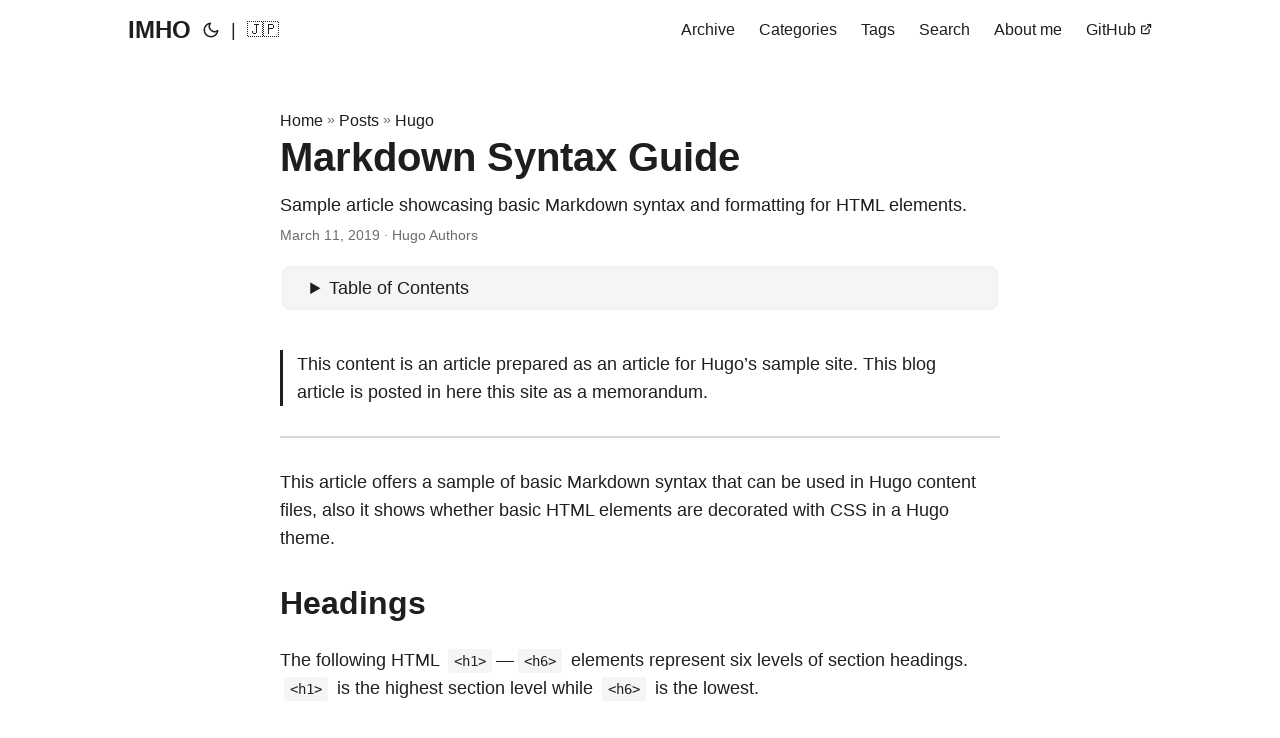

--- FILE ---
content_type: text/html; charset=utf-8
request_url: https://shigeyf.dev/en/posts/hugo/markdown-syntax/
body_size: 10246
content:
<!DOCTYPE html><html lang="en" dir="auto"><head><meta charset="utf-8"><meta http-equiv="x-ua-compatible" content="IE=edge"><meta name="viewport" content="width=device-width,initial-scale=1,shrink-to-fit=no"><meta name="robots" content="index, follow"><title>Markdown Syntax Guide | IMHO</title><meta name="keywords" content="Hugo,Markdown"><meta name="description" content="Sample article showcasing basic Markdown syntax and formatting for HTML elements."><meta name="author" content="Hugo Authors"><link rel="canonical" href="https://shigeyf.dev/en/posts/hugo/markdown-syntax/"><link crossorigin="anonymous" href="/assets/css/stylesheet.3613efbd0b1772781e8f49935e973cae632a7f61471c05b17be155505ccf87b5.css" integrity="sha256-NhPvvQsXcngej0mTXpc8rmMqf2FHHAWxe+FVUFzPh7U=" rel="preload stylesheet" as="style">
<link rel="icon" href="https://shigeyf.dev/favicon.ico"><link rel="icon" type="image/png" sizes="16x16" href="https://shigeyf.dev/favicon-16x16.png"><link rel="icon" type="image/png" sizes="32x32" href="https://shigeyf.dev/favicon-32x32.png"><link rel="apple-touch-icon" href="https://shigeyf.dev/apple-touch-icon.png"><link rel="mask-icon" href="https://shigeyf.dev/safari-pinned-tab.svg"><meta name="theme-color" content="#2e2e33"><meta name="msapplication-TileColor" content="#2e2e33"><link rel="alternate" hreflang="en" href="https://shigeyf.dev/en/posts/hugo/markdown-syntax/"><noscript><style>#theme-toggle,.top-link{display:none}</style><style>@media(prefers-color-scheme:dark){:root{--theme:rgb(29, 30, 32);--entry:rgb(46, 46, 51);--primary:rgb(218, 218, 219);--secondary:rgb(155, 156, 157);--tertiary:rgb(65, 66, 68);--content:rgb(196, 196, 197);--hljs-bg:rgb(46, 46, 51);--code-bg:rgb(55, 56, 62);--border:rgb(51, 51, 51)}.list{background:var(--theme)}.list:not(.dark)::-webkit-scrollbar-track{background:0 0}.list:not(.dark)::-webkit-scrollbar-thumb{border-color:var(--theme)}}</style></noscript><meta property="og:title" content="Markdown Syntax Guide"><meta property="og:description" content="Sample article showcasing basic Markdown syntax and formatting for HTML elements."><meta property="og:type" content="article"><meta property="og:url" content="https://shigeyf.dev/en/posts/hugo/markdown-syntax/"><meta property="article:section" content="posts"><meta property="article:published_time" content="2019-03-11T00:00:00+00:00"><meta property="article:modified_time" content="2019-03-11T00:00:00+00:00"><meta name="twitter:card" content="summary"><meta name="twitter:title" content="Markdown Syntax Guide"><meta name="twitter:description" content="Sample article showcasing basic Markdown syntax and formatting for HTML elements."><script type="application/ld+json">{"@context":"https://schema.org","@type":"BreadcrumbList","itemListElement":[{"@type":"ListItem","position":1,"name":"Posts","item":"https://shigeyf.dev/en/posts/"},{"@type":"ListItem","position":2,"name":"Hugo","item":"https://shigeyf.dev/en/posts/hugo/"},{"@type":"ListItem","position":3,"name":"Markdown Syntax Guide","item":"https://shigeyf.dev/en/posts/hugo/markdown-syntax/"}]}</script><script type="application/ld+json">{"@context":"https://schema.org","@type":"BlogPosting","headline":"Markdown Syntax Guide","name":"Markdown Syntax Guide","description":"Sample article showcasing basic Markdown syntax and formatting for HTML elements.","keywords":["Hugo","Markdown"],"articleBody":" This content is an article prepared as an article for Hugo’s sample site. This blog article is posted in here this site as a memorandum.\nThis article offers a sample of basic Markdown syntax that can be used in Hugo content files, also it shows whether basic HTML elements are decorated with CSS in a Hugo theme.\nHeadings The following HTML — elements represent six levels of section headings. is the highest section level while is the lowest.\nH1 H2 H3 H4 H5 H6 Paragraph Xerum, quo qui aut unt expliquam qui dolut labo. Aque venitatiusda cum, voluptionse latur sitiae dolessi aut parist aut dollo enim qui voluptate ma dolestendit peritin re plis aut quas inctum laceat est volestemque commosa as cus endigna tectur, offic to cor sequas etum rerum idem sintibus eiur? Quianimin porecus evelectur, cum que nis nust voloribus ratem aut omnimi, sitatur? Quiatem. Nam, omnis sum am facea corem alique molestrunt et eos evelece arcillit ut aut eos eos nus, sin conecerem erum fuga. Ri oditatquam, ad quibus unda veliamenimin cusam et facea ipsamus es exerum sitate dolores editium rerore eost, temped molorro ratiae volorro te reribus dolorer sperchicium faceata tiustia prat.\nItatur? Quiatae cullecum rem ent aut odis in re eossequodi nonsequ idebis ne sapicia is sinveli squiatum, core et que aut hariosam ex eat.\nBlockquotes The blockquote element represents content that is quoted from another source, optionally with a citation which must be within a footer or cite element, and optionally with in-line changes such as annotations and abbreviations.\nBlockquote without attribution Tiam, ad mint andaepu dandae nostion secatur sequo quae. Note that you can use Markdown syntax within a blockquote.\nBlockquote with attribution Don’t communicate by sharing memory, share memory by communicating.\n— Rob Pike1\nTables Tables aren’t part of the core Markdown spec, but Hugo supports them out-of-the-box.\nName Age Bob 27 Alice 23 Inline Markdown within tables Italics Bold Code italics bold code Code Blocks Inline Code This is Inline Code\nOnly pre This is pre text Code block with backticks \u003c!DOCTYPE html\u003e Example HTML5 Document Test\nCode block with backticks and language specified 1 2 3 4 5 6 7 8 9 10 11 \u003c!DOCTYPE html\u003e \u003chtml lang=\"en\"\u003e \u003chead\u003e \u003cmeta charset=\"utf-8\" /\u003e \u003ctitle\u003eExample HTML5 Document\u003c/title\u003e \u003cmeta name=\"description\" content=\"Sample article showcasing basic Markdown syntax and formatting for HTML elements.\"\u003e \u003c/head\u003e \u003cbody\u003e \u003cp\u003eTest\u003c/p\u003e \u003c/body\u003e \u003c/html\u003e Code block indented with four spaces \u003c!doctype html\u003e Example HTML5 Document Test\nCode block with Hugo’s internal highlight shortcode \u003c!doctype html\u003e \u003chtml lang=\"en\"\u003e \u003chead\u003e \u003cmeta charset=\"utf-8\"\u003e \u003ctitle\u003eExample HTML5 Document\u003c/title\u003e \u003c/head\u003e \u003cbody\u003e \u003cp\u003eTest\u003c/p\u003e \u003c/body\u003e \u003c/html\u003e Gist List Types Ordered List First item Second item Third item Unordered List List item Another item And another item Nested list Fruit Apple Orange Banana Dairy Milk Cheese Other Elements — abbr, sub, sup, kbd, mark GIF is a bitmap image format.\nH2O\nXn + Yn = Zn\nPress CTRL+ALT+Delete to end the session.\nMost salamanders are nocturnal, and hunt for insects, worms, and other small creatures.\nThe above quote is excerpted from Rob Pike’s talk during Gopherfest, November 18, 2015. ↩︎\n","wordCount":"529","inLanguage":"en","datePublished":"2019-03-11T00:00:00Z","dateModified":"2019-03-11T00:00:00Z","author":{"@type":"Person","name":"Hugo Authors"},"mainEntityOfPage":{"@type":"WebPage","@id":"https://shigeyf.dev/en/posts/hugo/markdown-syntax/"},"publisher":{"@type":"Organization","name":"IMHO","logo":{"@type":"ImageObject","url":"https://shigeyf.dev/favicon.ico"}}}</script></head><body id="top"><header class="header"><nav class="nav"><div class="logo"><a href="https://shigeyf.dev/en/" accesskey="h" title="IMHO (Alt + H)">IMHO</a><div class="logo-switches"><button id="theme-toggle" accesskey="t" title="(Alt + T)"><svg id="moon" xmlns="http://www.w3.org/2000/svg" width="24" height="18" viewBox="0 0 24 24" fill="none" stroke="currentcolor" stroke-width="2" stroke-linecap="round" stroke-linejoin="round"><path d="M21 12.79A9 9 0 1111.21 3 7 7 0 0021 12.79z"></path></svg><svg id="sun" xmlns="http://www.w3.org/2000/svg" width="24" height="18" viewBox="0 0 24 24" fill="none" stroke="currentcolor" stroke-width="2" stroke-linecap="round" stroke-linejoin="round"><circle cx="12" cy="12" r="5"></circle><line x1="12" y1="1" x2="12" y2="3"></line><line x1="12" y1="21" x2="12" y2="23"></line><line x1="4.22" y1="4.22" x2="5.64" y2="5.64"></line><line x1="18.36" y1="18.36" x2="19.78" y2="19.78"></line><line x1="1" y1="12" x2="3" y2="12"></line><line x1="21" y1="12" x2="23" y2="12"></line><line x1="4.22" y1="19.78" x2="5.64" y2="18.36"></line><line x1="18.36" y1="5.64" x2="19.78" y2="4.22"></line></svg></button><ul class="lang-switch"><li>|</li><li><a href="https://shigeyf.dev/" title="日本語 (Japanese)" aria-label=":jp:">🇯🇵</a></li></ul></div></div><ul id="menu"><li><a href="https://shigeyf.dev/en/archives" title="Archive"><span>Archive</span></a></li><li><a href="https://shigeyf.dev/en/categories/" title="Categories"><span>Categories</span></a></li><li><a href="https://shigeyf.dev/en/tags/" title="Tags"><span>Tags</span></a></li><li><a href="https://shigeyf.dev/en/search/" title="Search (Alt + /)" accesskey="/"><span>Search</span></a></li><li><a href="https://shigeyf.dev/en/about/" title="About me"><span>About me</span></a></li><li><a href="https://github.com/shigeyf" title="GitHub"><span>GitHub</span>&nbsp;<svg fill="none" shape-rendering="geometricPrecision" stroke="currentcolor" stroke-linecap="round" stroke-linejoin="round" stroke-width="2.5" viewBox="0 0 24 24" height="12" width="12"><path d="M18 13v6a2 2 0 01-2 2H5a2 2 0 01-2-2V8a2 2 0 012-2h6"></path><path d="M15 3h6v6"></path><path d="M10 14 21 3"></path></svg></a></li></ul></nav></header><main class="main"><article class="post-single"><header class="post-header"><div class="breadcrumbs"><a href="https://shigeyf.dev/en/">Home</a>&nbsp;»&nbsp;<a href="https://shigeyf.dev/en/posts/">Posts</a>&nbsp;»&nbsp;<a href="https://shigeyf.dev/en/posts/hugo/">Hugo</a></div><h1 class="post-title">Markdown Syntax Guide</h1><div class="post-description">Sample article showcasing basic Markdown syntax and formatting for HTML elements.</div><div class="post-meta"><span title="2019-03-11 00:00:00 +0000 UTC">March 11, 2019</span>&nbsp;·&nbsp;Hugo Authors</div></header><div class="toc"><details><summary accesskey="c" title="(Alt + C)"><span class="details">Table of Contents</span></summary><div class="inner"><ul><ul><li><a href="#headings" aria-label="Headings">Headings</a></li></ul><li><a href="#h1" aria-label="H1">H1</a><ul><li><a href="#h2" aria-label="H2">H2</a><ul><li><a href="#h3" aria-label="H3">H3</a><ul><li><a href="#h4" aria-label="H4">H4</a><ul><li><a href="#h5" aria-label="H5">H5</a><ul><li><a href="#h6" aria-label="H6">H6</a></li></ul></li></ul></li></ul></li></ul></li><li><a href="#paragraph" aria-label="Paragraph">Paragraph</a></li><li><a href="#blockquotes" aria-label="Blockquotes">Blockquotes</a><ul><ul><li><a href="#blockquote-without-attribution" aria-label="Blockquote without attribution">Blockquote without attribution</a></li><li><a href="#blockquote-with-attribution" aria-label="Blockquote with attribution">Blockquote with attribution</a></li></ul></ul></li><li><a href="#tables" aria-label="Tables">Tables</a><ul><ul><li><a href="#inline-markdown-within-tables" aria-label="Inline Markdown within tables">Inline Markdown within tables</a></li></ul></ul></li><li><a href="#code-blocks" aria-label="Code Blocks">Code Blocks</a><ul><ul><li><a href="#inline-code" aria-label="Inline Code">Inline Code</a></li><li><a href="#only-pre" aria-label="Only pre">Only <code>pre</code></a></li><li><a href="#code-block-with-backticks" aria-label="Code block with backticks">Code block with backticks</a></li><li><a href="#code-block-with-backticks-and-language-specified" aria-label="Code block with backticks and language specified">Code block with backticks and language specified</a></li><li><a href="#code-block-indented-with-four-spaces" aria-label="Code block indented with four spaces">Code block indented with four spaces</a></li><li><a href="#code-block-with-hugos-internal-highlight-shortcode" aria-label="Code block with Hugo&amp;rsquo;s internal highlight shortcode">Code block with Hugo’s internal highlight shortcode</a></li><li><a href="#gist" aria-label="Gist">Gist</a></li></ul></ul></li><li><a href="#list-types" aria-label="List Types">List Types</a><ul><ul><li><a href="#ordered-list" aria-label="Ordered List">Ordered List</a></li><li><a href="#unordered-list" aria-label="Unordered List">Unordered List</a></li><li><a href="#nested-list" aria-label="Nested list">Nested list</a></li></ul></ul></li><li><a href="#other-elements--abbr-sub-sup-kbd-mark" aria-label="Other Elements — abbr, sub, sup, kbd, mark">Other Elements — abbr, sub, sup, kbd, mark</a></li></ul></li></ul></div></details></div><div class="post-content"><blockquote><p>This content is an article prepared as an article for Hugo’s sample site.
This blog article is posted in here this site as a memorandum.</p></blockquote><hr><p>This article offers a sample of basic Markdown syntax that can be used in Hugo content files, also it shows whether basic HTML elements are decorated with CSS in a Hugo theme.</p><h2 id="headings">Headings<a hidden="" class="anchor" aria-hidden="true" href="#headings">#</a></h2><p>The following HTML <code>&lt;h1&gt;</code>—<code>&lt;h6&gt;</code> elements represent six levels of section headings. <code>&lt;h1&gt;</code> is the highest section level while <code>&lt;h6&gt;</code> is the lowest.</p><h1 id="h1">H1<a hidden="" class="anchor" aria-hidden="true" href="#h1">#</a></h1><h2 id="h2">H2<a hidden="" class="anchor" aria-hidden="true" href="#h2">#</a></h2><h3 id="h3">H3<a hidden="" class="anchor" aria-hidden="true" href="#h3">#</a></h3><h4 id="h4">H4<a hidden="" class="anchor" aria-hidden="true" href="#h4">#</a></h4><h5 id="h5">H5<a hidden="" class="anchor" aria-hidden="true" href="#h5">#</a></h5><h6 id="h6">H6<a hidden="" class="anchor" aria-hidden="true" href="#h6">#</a></h6><h2 id="paragraph">Paragraph<a hidden="" class="anchor" aria-hidden="true" href="#paragraph">#</a></h2><p>Xerum, quo qui aut unt expliquam qui dolut labo. Aque venitatiusda cum, voluptionse latur sitiae dolessi aut parist aut dollo enim qui voluptate ma dolestendit peritin re plis aut quas inctum laceat est volestemque commosa as cus endigna tectur, offic to cor sequas etum rerum idem sintibus eiur? Quianimin porecus evelectur, cum que nis nust voloribus ratem aut omnimi, sitatur? Quiatem. Nam, omnis sum am facea corem alique molestrunt et eos evelece arcillit ut aut eos eos nus, sin conecerem erum fuga. Ri oditatquam, ad quibus unda veliamenimin cusam et facea ipsamus es exerum sitate dolores editium rerore eost, temped molorro ratiae volorro te reribus dolorer sperchicium faceata tiustia prat.</p><p>Itatur? Quiatae cullecum rem ent aut odis in re eossequodi nonsequ idebis ne sapicia is sinveli squiatum, core et que aut hariosam ex eat.</p><h2 id="blockquotes">Blockquotes<a hidden="" class="anchor" aria-hidden="true" href="#blockquotes">#</a></h2><p>The blockquote element represents content that is quoted from another source, optionally with a citation which must be within a <code>footer</code> or <code>cite</code> element, and optionally with in-line changes such as annotations and abbreviations.</p><h4 id="blockquote-without-attribution">Blockquote without attribution<a hidden="" class="anchor" aria-hidden="true" href="#blockquote-without-attribution">#</a></h4><blockquote><p>Tiam, ad mint andaepu dandae nostion secatur sequo quae.
<strong>Note</strong> that you can use <em>Markdown syntax</em> within a blockquote.</p></blockquote><h4 id="blockquote-with-attribution">Blockquote with attribution<a hidden="" class="anchor" aria-hidden="true" href="#blockquote-with-attribution">#</a></h4><blockquote><p>Don’t communicate by sharing memory, share memory by communicating.</p><p>— <cite>Rob Pike<sup id="fnref:1"><a href="#fn:1" class="footnote-ref" role="doc-noteref">1</a></sup></cite></p></blockquote><h2 id="tables">Tables<a hidden="" class="anchor" aria-hidden="true" href="#tables">#</a></h2><p>Tables aren’t part of the core Markdown spec, but Hugo supports them out-of-the-box.</p><table><thead><tr><th>Name</th><th>Age</th></tr></thead><tbody><tr><td>Bob</td><td>27</td></tr><tr><td>Alice</td><td>23</td></tr></tbody></table><h4 id="inline-markdown-within-tables">Inline Markdown within tables<a hidden="" class="anchor" aria-hidden="true" href="#inline-markdown-within-tables">#</a></h4><table><thead><tr><th>Italics</th><th>Bold</th><th>Code</th></tr></thead><tbody><tr><td><em>italics</em></td><td><strong>bold</strong></td><td><code>code</code></td></tr></tbody></table><h2 id="code-blocks">Code Blocks<a hidden="" class="anchor" aria-hidden="true" href="#code-blocks">#</a></h2><h4 id="inline-code">Inline Code<a hidden="" class="anchor" aria-hidden="true" href="#inline-code">#</a></h4><p><code>This is Inline Code</code></p><h4 id="only-pre">Only <code>pre</code><a hidden="" class="anchor" aria-hidden="true" href="#only-pre">#</a></h4><pre>This is pre text
</pre><h4 id="code-block-with-backticks">Code block with backticks<a hidden="" class="anchor" aria-hidden="true" href="#code-block-with-backticks">#</a></h4><div class="highlight"><pre tabindex="0" class="chroma"><code class="language-fallback" data-lang="fallback"><span class="line"><span class="cl">&lt;!DOCTYPE html&gt;
</span></span><span class="line"><span class="cl">&lt;html lang="en"&gt;
</span></span><span class="line"><span class="cl">    &lt;head&gt;
</span></span><span class="line"><span class="cl">        &lt;meta charset="utf-8" /&gt;
</span></span><span class="line"><span class="cl">        &lt;title&gt;Example HTML5 Document&lt;/title&gt;
</span></span><span class="line"><span class="cl">    &lt;/head&gt;
</span></span><span class="line"><span class="cl">    &lt;body&gt;
</span></span><span class="line"><span class="cl">        &lt;p&gt;Test&lt;/p&gt;
</span></span><span class="line"><span class="cl">    &lt;/body&gt;
</span></span><span class="line"><span class="cl">&lt;/html&gt;
</span></span></code></pre><button class="copy-code">copy</button></div><h4 id="code-block-with-backticks-and-language-specified">Code block with backticks and language specified<a hidden="" class="anchor" aria-hidden="true" href="#code-block-with-backticks-and-language-specified">#</a></h4><div class="highlight"><div class="chroma"><table class="lntable"><tbody><tr><td class="lntd"><pre tabindex="0" class="chroma"><code class="hljs yaml"><span class="lnt"> <span class="hljs-number">1</span>
</span><span class="lnt"> <span class="hljs-number">2</span>
</span><span class="lnt"> <span class="hljs-number">3</span>
</span><span class="lnt"> <span class="hljs-number">4</span>
</span><span class="lnt"> <span class="hljs-number">5</span>
</span><span class="lnt"> <span class="hljs-number">6</span>
</span><span class="lnt"> <span class="hljs-number">7</span>
</span><span class="lnt"> <span class="hljs-number">8</span>
</span><span class="lnt"> <span class="hljs-number">9</span>
</span><span class="lnt"><span class="hljs-number">10</span>
</span><span class="lnt"><span class="hljs-number">11</span>
</span></code></pre></td><td class="lntd"><pre tabindex="0" class="chroma"><code class="language-html hljs xml" data-lang="html"><span class="line"><span class="cl"><span class="cp"><span class="hljs-meta">&lt;!DOCTYPE <span class="hljs-meta-keyword">html</span>&gt;</span></span>
</span></span><span class="line"><span class="cl"><span class="p"><span class="hljs-tag">&lt;</span></span><span class="nt"><span class="hljs-tag"><span class="hljs-name">html</span></span></span><span class="hljs-tag"> </span><span class="na"><span class="hljs-tag"><span class="hljs-attr">lang</span></span></span><span class="o"><span class="hljs-tag">=</span></span><span class="s"><span class="hljs-tag"><span class="hljs-string">"en"</span></span></span><span class="p"><span class="hljs-tag">&gt;</span></span>
</span></span><span class="line"><span class="cl">    <span class="p"><span class="hljs-tag">&lt;</span></span><span class="nt"><span class="hljs-tag"><span class="hljs-name">head</span></span></span><span class="p"><span class="hljs-tag">&gt;</span></span>
</span></span><span class="line"><span class="cl">        <span class="p"><span class="hljs-tag">&lt;</span></span><span class="nt"><span class="hljs-tag"><span class="hljs-name">meta</span></span></span><span class="hljs-tag"> </span><span class="na"><span class="hljs-tag"><span class="hljs-attr">charset</span></span></span><span class="o"><span class="hljs-tag">=</span></span><span class="s"><span class="hljs-tag"><span class="hljs-string">"utf-8"</span></span></span><span class="hljs-tag"> </span><span class="p"><span class="hljs-tag">/&gt;</span></span>
</span></span><span class="line"><span class="cl">        <span class="p"><span class="hljs-tag">&lt;</span></span><span class="nt"><span class="hljs-tag"><span class="hljs-name">title</span></span></span><span class="p"><span class="hljs-tag">&gt;</span></span>Example HTML5 Document<span class="p"><span class="hljs-tag">&lt;/</span></span><span class="nt"><span class="hljs-tag"><span class="hljs-name">title</span></span></span><span class="p"><span class="hljs-tag">&gt;</span></span>
</span></span><span class="line"><span class="cl">        <span class="p"><span class="hljs-tag">&lt;</span></span><span class="nt"><span class="hljs-tag"><span class="hljs-name">meta</span></span></span><span class="hljs-tag"> </span><span class="na"><span class="hljs-tag"><span class="hljs-attr">name</span></span></span><span class="o"><span class="hljs-tag">=</span></span><span class="s"><span class="hljs-tag"><span class="hljs-string">"description"</span></span></span><span class="hljs-tag"> </span><span class="na"><span class="hljs-tag"><span class="hljs-attr">content</span></span></span><span class="o"><span class="hljs-tag">=</span></span><span class="s"><span class="hljs-tag"><span class="hljs-string">"Sample article showcasing basic Markdown syntax and formatting for HTML elements."</span></span></span><span class="p"><span class="hljs-tag">&gt;</span></span>
</span></span><span class="line"><span class="cl">    <span class="p"><span class="hljs-tag">&lt;/</span></span><span class="nt"><span class="hljs-tag"><span class="hljs-name">head</span></span></span><span class="p"><span class="hljs-tag">&gt;</span></span>
</span></span><span class="line"><span class="cl">    <span class="p"><span class="hljs-tag">&lt;</span></span><span class="nt"><span class="hljs-tag"><span class="hljs-name">body</span></span></span><span class="p"><span class="hljs-tag">&gt;</span></span>
</span></span><span class="line"><span class="cl">        <span class="p"><span class="hljs-tag">&lt;</span></span><span class="nt"><span class="hljs-tag"><span class="hljs-name">p</span></span></span><span class="p"><span class="hljs-tag">&gt;</span></span>Test<span class="p"><span class="hljs-tag">&lt;/</span></span><span class="nt"><span class="hljs-tag"><span class="hljs-name">p</span></span></span><span class="p"><span class="hljs-tag">&gt;</span></span>
</span></span><span class="line"><span class="cl">    <span class="p"><span class="hljs-tag">&lt;/</span></span><span class="nt"><span class="hljs-tag"><span class="hljs-name">body</span></span></span><span class="p"><span class="hljs-tag">&gt;</span></span>
</span></span><span class="line"><span class="cl"><span class="p"><span class="hljs-tag">&lt;/</span></span><span class="nt"><span class="hljs-tag"><span class="hljs-name">html</span></span></span><span class="p"><span class="hljs-tag">&gt;</span></span>
</span></span></code></pre></td></tr></tbody><button class="copy-code">copy</button></table></div></div><h4 id="code-block-indented-with-four-spaces">Code block indented with four spaces<a hidden="" class="anchor" aria-hidden="true" href="#code-block-indented-with-four-spaces">#</a></h4><pre><code class="hljs xml"><span class="hljs-meta">&lt;!doctype <span class="hljs-meta-keyword">html</span>&gt;</span>
<span class="hljs-tag">&lt;<span class="hljs-name">html</span> <span class="hljs-attr">lang</span>=<span class="hljs-string">"en"</span>&gt;</span>
<span class="hljs-tag">&lt;<span class="hljs-name">head</span>&gt;</span>
  <span class="hljs-tag">&lt;<span class="hljs-name">meta</span> <span class="hljs-attr">charset</span>=<span class="hljs-string">"utf-8"</span>&gt;</span>
  <span class="hljs-tag">&lt;<span class="hljs-name">title</span>&gt;</span>Example HTML5 Document<span class="hljs-tag">&lt;/<span class="hljs-name">title</span>&gt;</span>
<span class="hljs-tag">&lt;/<span class="hljs-name">head</span>&gt;</span>
<span class="hljs-tag">&lt;<span class="hljs-name">body</span>&gt;</span>
  <span class="hljs-tag">&lt;<span class="hljs-name">p</span>&gt;</span>Test<span class="hljs-tag">&lt;/<span class="hljs-name">p</span>&gt;</span>
<span class="hljs-tag">&lt;/<span class="hljs-name">body</span>&gt;</span>
<span class="hljs-tag">&lt;/<span class="hljs-name">html</span>&gt;</span>
</code><button class="copy-code">copy</button></pre><h4 id="code-block-with-hugos-internal-highlight-shortcode">Code block with Hugo’s internal highlight shortcode<a hidden="" class="anchor" aria-hidden="true" href="#code-block-with-hugos-internal-highlight-shortcode">#</a></h4><div class="highlight"><pre tabindex="0" class="chroma"><code class="language-html hljs xml" data-lang="html"><span class="line"><span class="cl"><span class="cp"><span class="hljs-meta">&lt;!doctype <span class="hljs-meta-keyword">html</span>&gt;</span></span>
</span></span><span class="line"><span class="cl"><span class="p"><span class="hljs-tag">&lt;</span></span><span class="nt"><span class="hljs-tag"><span class="hljs-name">html</span></span></span><span class="hljs-tag"> </span><span class="na"><span class="hljs-tag"><span class="hljs-attr">lang</span></span></span><span class="o"><span class="hljs-tag">=</span></span><span class="s"><span class="hljs-tag"><span class="hljs-string">"en"</span></span></span><span class="p"><span class="hljs-tag">&gt;</span></span>
</span></span><span class="line"><span class="cl"><span class="p"><span class="hljs-tag">&lt;</span></span><span class="nt"><span class="hljs-tag"><span class="hljs-name">head</span></span></span><span class="p"><span class="hljs-tag">&gt;</span></span>
</span></span><span class="line"><span class="cl">  <span class="p"><span class="hljs-tag">&lt;</span></span><span class="nt"><span class="hljs-tag"><span class="hljs-name">meta</span></span></span><span class="hljs-tag"> </span><span class="na"><span class="hljs-tag"><span class="hljs-attr">charset</span></span></span><span class="o"><span class="hljs-tag">=</span></span><span class="s"><span class="hljs-tag"><span class="hljs-string">"utf-8"</span></span></span><span class="p"><span class="hljs-tag">&gt;</span></span>
</span></span><span class="line"><span class="cl">  <span class="p"><span class="hljs-tag">&lt;</span></span><span class="nt"><span class="hljs-tag"><span class="hljs-name">title</span></span></span><span class="p"><span class="hljs-tag">&gt;</span></span>Example HTML5 Document<span class="p"><span class="hljs-tag">&lt;/</span></span><span class="nt"><span class="hljs-tag"><span class="hljs-name">title</span></span></span><span class="p"><span class="hljs-tag">&gt;</span></span>
</span></span><span class="line"><span class="cl"><span class="p"><span class="hljs-tag">&lt;/</span></span><span class="nt"><span class="hljs-tag"><span class="hljs-name">head</span></span></span><span class="p"><span class="hljs-tag">&gt;</span></span>
</span></span><span class="line"><span class="cl"><span class="p"><span class="hljs-tag">&lt;</span></span><span class="nt"><span class="hljs-tag"><span class="hljs-name">body</span></span></span><span class="p"><span class="hljs-tag">&gt;</span></span>
</span></span><span class="line"><span class="cl">  <span class="p"><span class="hljs-tag">&lt;</span></span><span class="nt"><span class="hljs-tag"><span class="hljs-name">p</span></span></span><span class="p"><span class="hljs-tag">&gt;</span></span>Test<span class="p"><span class="hljs-tag">&lt;/</span></span><span class="nt"><span class="hljs-tag"><span class="hljs-name">p</span></span></span><span class="p"><span class="hljs-tag">&gt;</span></span>
</span></span><span class="line"><span class="cl"><span class="p"><span class="hljs-tag">&lt;/</span></span><span class="nt"><span class="hljs-tag"><span class="hljs-name">body</span></span></span><span class="p"><span class="hljs-tag">&gt;</span></span>
</span></span><span class="line"><span class="cl"><span class="p"><span class="hljs-tag">&lt;/</span></span><span class="nt"><span class="hljs-tag"><span class="hljs-name">html</span></span></span><span class="p"><span class="hljs-tag">&gt;</span></span></span></span></code></pre><button class="copy-code">copy</button></div><h4 id="gist">Gist<a hidden="" class="anchor" aria-hidden="true" href="#gist">#</a></h4><link rel="stylesheet" href="https://github.githubassets.com/assets/gist-embed-68783a026c0c.css"><div id="gist7896402" class="gist">
    <div class="gist-file" translate="no" data-color-mode="light" data-light-theme="light">
      <div class="gist-data">
        <div class="js-gist-file-update-container js-task-list-container">
  <div id="file-img-html" class="file my-2">
    
    <div itemprop="text" class="Box-body p-0 blob-wrapper data type-html  " style="overflow: auto" tabindex="0" role="region" aria-label="img.html content, created by spf13 on 07:14PM on December 10, 2013.">

        
<div class="js-check-hidden-unicode js-blob-code-container blob-code-content">

  <template class="js-file-alert-template">
  <div data-view-component="true" class="flash flash-warn flash-full d-flex flex-items-center">
  <svg aria-hidden="true" height="16" viewBox="0 0 16 16" version="1.1" width="16" data-view-component="true" class="octicon octicon-alert">
    <path d="M6.457 1.047c.659-1.234 2.427-1.234 3.086 0l6.082 11.378A1.75 1.75 0 0 1 14.082 15H1.918a1.75 1.75 0 0 1-1.543-2.575Zm1.763.707a.25.25 0 0 0-.44 0L1.698 13.132a.25.25 0 0 0 .22.368h12.164a.25.25 0 0 0 .22-.368Zm.53 3.996v2.5a.75.75 0 0 1-1.5 0v-2.5a.75.75 0 0 1 1.5 0ZM9 11a1 1 0 1 1-2 0 1 1 0 0 1 2 0Z"></path>
</svg>
    <span>
      This file contains hidden or bidirectional Unicode text that may be interpreted or compiled differently than what appears below. To review, open the file in an editor that reveals hidden Unicode characters.
      <a class="Link--inTextBlock" href="https://github.co/hiddenchars" target="_blank">Learn more about bidirectional Unicode characters</a>
    </span>


  <div data-view-component="true" class="flash-action">        <a href="{{ revealButtonHref }}" data-view-component="true" class="btn-sm btn">    Show hidden characters
</a>
</div>
</div></template>
<template class="js-line-alert-template">
  <span aria-label="This line has hidden Unicode characters" data-view-component="true" class="line-alert tooltipped tooltipped-e">
    <svg aria-hidden="true" height="16" viewBox="0 0 16 16" version="1.1" width="16" data-view-component="true" class="octicon octicon-alert">
    <path d="M6.457 1.047c.659-1.234 2.427-1.234 3.086 0l6.082 11.378A1.75 1.75 0 0 1 14.082 15H1.918a1.75 1.75 0 0 1-1.543-2.575Zm1.763.707a.25.25 0 0 0-.44 0L1.698 13.132a.25.25 0 0 0 .22.368h12.164a.25.25 0 0 0 .22-.368Zm.53 3.996v2.5a.75.75 0 0 1-1.5 0v-2.5a.75.75 0 0 1 1.5 0ZM9 11a1 1 0 1 1-2 0 1 1 0 0 1 2 0Z"></path>
</svg>
</span></template>

  <table data-hpc="" class="highlight tab-size js-file-line-container" data-tab-size="4" data-paste-markdown-skip="" data-tagsearch-path="img.html">
        <tbody><tr>
          <td id="file-img-html-L1" class="blob-num js-line-number js-blob-rnum" data-line-number="1"></td>
          <td id="file-img-html-LC1" class="blob-code blob-code-inner js-file-line"><span class="pl-c">&lt;!-- image --&gt;</span></td>
        </tr>
        <tr>
          <td id="file-img-html-L2" class="blob-num js-line-number js-blob-rnum" data-line-number="2"></td>
          <td id="file-img-html-LC2" class="blob-code blob-code-inner js-file-line"><span class="pl-kos">&lt;</span><span class="pl-ent">figure</span> <span class="pl-c1">{{</span> <span class="pl-c1">if</span> <span class="pl-c1">isset</span> <span class="pl-c1">.Params</span> "class" }}class="<span class="pl-s">{{ index .Params </span>"<span class="pl-c1">class</span>" }}"{{ end }}<span class="pl-kos">&gt;</span></td>
        </tr>
        <tr>
          <td id="file-img-html-L3" class="blob-num js-line-number js-blob-rnum" data-line-number="3"></td>
          <td id="file-img-html-LC3" class="blob-code blob-code-inner js-file-line">    {{ if isset .Params "link"}}<span class="pl-kos">&lt;</span><span class="pl-ent">a</span> <span class="pl-c1">href</span>="<span class="pl-s">{{ index .Params </span>"<span class="pl-c1">link</span>"}}"<span class="pl-kos">&gt;</span>{{ end }}</td>
        </tr>
        <tr>
          <td id="file-img-html-L4" class="blob-num js-line-number js-blob-rnum" data-line-number="4"></td>
          <td id="file-img-html-LC4" class="blob-code blob-code-inner js-file-line">        <span class="pl-kos">&lt;</span><span class="pl-ent">img</span> <span class="pl-c1">src</span>="<span class="pl-s">{{ index .Params </span>"<span class="pl-c1">src</span>" }}" {{ if or (isset .Params "alt") (isset .Params "caption") }}alt="<span class="pl-s">{{ if isset .Params </span>"<span class="pl-c1">alt</span>"}}{{ index .Params "alt"}}{{else}}{{ index .Params "caption" }}{{ end }}"{{ end }} <span class="pl-kos">/&gt;</span></td>
        </tr>
        <tr>
          <td id="file-img-html-L5" class="blob-num js-line-number js-blob-rnum" data-line-number="5"></td>
          <td id="file-img-html-LC5" class="blob-code blob-code-inner js-file-line">    {{ if isset .Params "link"}}<span class="pl-kos">&lt;/</span><span class="pl-ent">a</span><span class="pl-kos">&gt;</span>{{ end }}</td>
        </tr>
        <tr>
          <td id="file-img-html-L6" class="blob-num js-line-number js-blob-rnum" data-line-number="6"></td>
          <td id="file-img-html-LC6" class="blob-code blob-code-inner js-file-line">    {{ if or (or (isset .Params "title") (isset .Params "caption")) (isset .Params "attr")}}</td>
        </tr>
        <tr>
          <td id="file-img-html-L7" class="blob-num js-line-number js-blob-rnum" data-line-number="7"></td>
          <td id="file-img-html-LC7" class="blob-code blob-code-inner js-file-line">    <span class="pl-kos">&lt;</span><span class="pl-ent">figcaption</span><span class="pl-kos">&gt;</span>{{ if isset .Params "title" }}</td>
        </tr>
        <tr>
          <td id="file-img-html-L8" class="blob-num js-line-number js-blob-rnum" data-line-number="8"></td>
          <td id="file-img-html-LC8" class="blob-code blob-code-inner js-file-line">        <span class="pl-kos">&lt;</span><span class="pl-ent">h4</span><span class="pl-kos">&gt;</span>{{ index .Params "title" }}<span class="pl-kos">&lt;/</span><span class="pl-ent">h4</span><span class="pl-kos">&gt;</span>{{ end }}</td>
        </tr>
        <tr>
          <td id="file-img-html-L9" class="blob-num js-line-number js-blob-rnum" data-line-number="9"></td>
          <td id="file-img-html-LC9" class="blob-code blob-code-inner js-file-line">        {{ if or (isset .Params "caption") (isset .Params "attr")}}<span class="pl-kos">&lt;</span><span class="pl-ent">p</span><span class="pl-kos">&gt;</span></td>
        </tr>
        <tr>
          <td id="file-img-html-L10" class="blob-num js-line-number js-blob-rnum" data-line-number="10"></td>
          <td id="file-img-html-LC10" class="blob-code blob-code-inner js-file-line">        {{ index .Params "caption" }}</td>
        </tr>
        <tr>
          <td id="file-img-html-L11" class="blob-num js-line-number js-blob-rnum" data-line-number="11"></td>
          <td id="file-img-html-LC11" class="blob-code blob-code-inner js-file-line">        {{ if isset .Params "attrlink"}}<span class="pl-kos">&lt;</span><span class="pl-ent">a</span> <span class="pl-c1">href</span>="<span class="pl-s">{{ index .Params </span>"<span class="pl-c1">attrlink</span>"}}"<span class="pl-kos">&gt;</span> {{ end }}</td>
        </tr>
        <tr>
          <td id="file-img-html-L12" class="blob-num js-line-number js-blob-rnum" data-line-number="12"></td>
          <td id="file-img-html-LC12" class="blob-code blob-code-inner js-file-line">            {{ index .Params "attr" }}</td>
        </tr>
        <tr>
          <td id="file-img-html-L13" class="blob-num js-line-number js-blob-rnum" data-line-number="13"></td>
          <td id="file-img-html-LC13" class="blob-code blob-code-inner js-file-line">        {{ if isset .Params "attrlink"}}<span class="pl-kos">&lt;/</span><span class="pl-ent">a</span><span class="pl-kos">&gt;</span> {{ end }}</td>
        </tr>
        <tr>
          <td id="file-img-html-L14" class="blob-num js-line-number js-blob-rnum" data-line-number="14"></td>
          <td id="file-img-html-LC14" class="blob-code blob-code-inner js-file-line">        <span class="pl-kos">&lt;/</span><span class="pl-ent">p</span><span class="pl-kos">&gt;</span> {{ end }} </td>
        </tr>
        <tr>
          <td id="file-img-html-L15" class="blob-num js-line-number js-blob-rnum" data-line-number="15"></td>
          <td id="file-img-html-LC15" class="blob-code blob-code-inner js-file-line">    <span class="pl-kos">&lt;/</span><span class="pl-ent">figcaption</span><span class="pl-kos">&gt;</span></td>
        </tr>
        <tr>
          <td id="file-img-html-L16" class="blob-num js-line-number js-blob-rnum" data-line-number="16"></td>
          <td id="file-img-html-LC16" class="blob-code blob-code-inner js-file-line">    {{ end }}</td>
        </tr>
        <tr>
          <td id="file-img-html-L17" class="blob-num js-line-number js-blob-rnum" data-line-number="17"></td>
          <td id="file-img-html-LC17" class="blob-code blob-code-inner js-file-line"><span class="pl-kos">&lt;/</span><span class="pl-ent">figure</span><span class="pl-kos">&gt;</span></td>
        </tr>
        <tr>
          <td id="file-img-html-L18" class="blob-num js-line-number js-blob-rnum" data-line-number="18"></td>
          <td id="file-img-html-LC18" class="blob-code blob-code-inner js-file-line"><span class="pl-c">&lt;!-- image --&gt;</span></td>
        </tr>
  </tbody></table>
</div>


    </div>

  </div>
</div>

      </div>
      <div class="gist-meta">
        <a href="https://gist.github.com/spf13/7896402/raw/5bfbb46e2107f2ebd0bf972c144e9561e9bb49f8/img.html" style="float:right" class="Link--inTextBlock">view raw</a>
        <a href="https://gist.github.com/spf13/7896402#file-img-html" class="Link--inTextBlock">
          img.html
        </a>
        hosted with ❤ by <a class="Link--inTextBlock" href="https://github.com">GitHub</a>
      </div>
    </div>
</div>
<h2 id="list-types">List Types<a hidden="" class="anchor" aria-hidden="true" href="#list-types">#</a></h2><h4 id="ordered-list">Ordered List<a hidden="" class="anchor" aria-hidden="true" href="#ordered-list">#</a></h4><ol><li>First item</li><li>Second item</li><li>Third item</li></ol><h4 id="unordered-list">Unordered List<a hidden="" class="anchor" aria-hidden="true" href="#unordered-list">#</a></h4><ul><li>List item</li><li>Another item</li><li>And another item</li></ul><h4 id="nested-list">Nested list<a hidden="" class="anchor" aria-hidden="true" href="#nested-list">#</a></h4><ul><li>Fruit<ul><li>Apple</li><li>Orange</li><li>Banana</li></ul></li><li>Dairy<ul><li>Milk</li><li>Cheese</li></ul></li></ul><h2 id="other-elements--abbr-sub-sup-kbd-mark">Other Elements — abbr, sub, sup, kbd, mark<a hidden="" class="anchor" aria-hidden="true" href="#other-elements--abbr-sub-sup-kbd-mark">#</a></h2><p><abbr title="Graphics Interchange Format">GIF</abbr> is a bitmap image format.</p><p>H<sub>2</sub>O</p><p>X<sup>n</sup> + Y<sup>n</sup> = Z<sup>n</sup></p><p>Press <kbd><kbd>CTRL</kbd>+<kbd>ALT</kbd>+<kbd>Delete</kbd></kbd> to end the session.</p><p>Most <mark>salamanders</mark> are nocturnal, and hunt for insects, worms, and other small creatures.</p><div class="footnotes" role="doc-endnotes"><hr><ol><li id="fn:1"><p>The above quote is excerpted from Rob Pike’s <a href="https://www.youtube.com/watch?v=PAAkCSZUG1c">talk</a> during Gopherfest, November 18, 2015.&nbsp;<a href="#fnref:1" class="footnote-backref" role="doc-backlink">↩︎</a></p></li></ol></div></div><footer class="post-footer"><ul class="post-tags"><li><a href="https://shigeyf.dev/en/tags/hugo/">Hugo</a></li><li><a href="https://shigeyf.dev/en/tags/markdown/">Markdown</a></li></ul><nav class="paginav"><a class="prev" href="https://shigeyf.dev/en/posts/this-website/"><span class="title">« Prev</span><br><span>About this website</span></a>
<a class="next" href="https://shigeyf.dev/en/posts/hugo/rich-content/"><span class="title">Next »</span><br><span>Rich Content</span></a></nav><div class="share-buttons"><a target="_blank" rel="noopener noreferrer" aria-label="share Markdown Syntax Guide on twitter" href="https://twitter.com/intent/tweet/?text=Markdown%20Syntax%20Guide&amp;url=https%3a%2f%2fshigeyf.dev%2fen%2fposts%2fhugo%2fmarkdown-syntax%2f&amp;hashtags=Hugo%2cMarkdown"><svg viewBox="0 0 512 512" height="30" width="30" fill="currentcolor"><path d="M449.446.0C483.971.0 512 28.03 512 62.554v386.892C512 483.97 483.97 512 449.446 512H62.554c-34.524.0-62.554-28.03-62.554-62.554V62.554c0-34.524 28.029-62.554 62.554-62.554h386.892zM195.519 424.544c135.939.0 210.268-112.643 210.268-210.268.0-3.218.0-6.437-.153-9.502 14.406-10.421 26.973-23.448 36.935-38.314-13.18 5.824-27.433 9.809-42.452 11.648 15.326-9.196 26.973-23.602 32.49-40.92-14.252 8.429-30.038 14.56-46.896 17.931-13.487-14.406-32.644-23.295-53.946-23.295-40.767.0-73.87 33.104-73.87 73.87.0 5.824.613 11.494 1.992 16.858-61.456-3.065-115.862-32.49-152.337-77.241-6.284 10.881-9.962 23.601-9.962 37.088.0 25.594 13.027 48.276 32.95 61.456-12.107-.307-23.448-3.678-33.41-9.196v.92c0 35.862 25.441 65.594 59.311 72.49-6.13 1.686-12.72 2.606-19.464 2.606-4.751.0-9.348-.46-13.946-1.38 9.349 29.426 36.628 50.728 68.965 51.341-25.287 19.771-57.164 31.571-91.8 31.571-5.977.0-11.801-.306-17.625-1.073 32.337 21.15 71.264 33.41 112.95 33.41z"></path></svg></a><a target="_blank" rel="noopener noreferrer" aria-label="share Markdown Syntax Guide on linkedin" href="https://www.linkedin.com/shareArticle?mini=true&amp;url=https%3a%2f%2fshigeyf.dev%2fen%2fposts%2fhugo%2fmarkdown-syntax%2f&amp;title=Markdown%20Syntax%20Guide&amp;summary=Markdown%20Syntax%20Guide&amp;source=https%3a%2f%2fshigeyf.dev%2fen%2fposts%2fhugo%2fmarkdown-syntax%2f"><svg viewBox="0 0 512 512" height="30" width="30" fill="currentcolor"><path d="M449.446.0C483.971.0 512 28.03 512 62.554v386.892C512 483.97 483.97 512 449.446 512H62.554c-34.524.0-62.554-28.03-62.554-62.554V62.554c0-34.524 28.029-62.554 62.554-62.554h386.892zM160.461 423.278V197.561h-75.04v225.717h75.04zm270.539.0V293.839c0-69.333-37.018-101.586-86.381-101.586-39.804.0-57.634 21.891-67.617 37.266v-31.958h-75.021c.995 21.181.0 225.717.0 225.717h75.02V297.222c0-6.748.486-13.492 2.474-18.315 5.414-13.475 17.767-27.434 38.494-27.434 27.135.0 38.007 20.707 38.007 51.037v120.768H431zM123.448 88.722C97.774 88.722 81 105.601 81 127.724c0 21.658 16.264 39.002 41.455 39.002h.484c26.165.0 42.452-17.344 42.452-39.002-.485-22.092-16.241-38.954-41.943-39.002z"></path></svg></a><a target="_blank" rel="noopener noreferrer" aria-label="share Markdown Syntax Guide on reddit" href="https://reddit.com/submit?url=https%3a%2f%2fshigeyf.dev%2fen%2fposts%2fhugo%2fmarkdown-syntax%2f&amp;title=Markdown%20Syntax%20Guide"><svg viewBox="0 0 512 512" height="30" width="30" fill="currentcolor"><path d="M449.446.0C483.971.0 512 28.03 512 62.554v386.892C512 483.97 483.97 512 449.446 512H62.554c-34.524.0-62.554-28.03-62.554-62.554V62.554c0-34.524 28.029-62.554 62.554-62.554h386.892zM446 265.638c0-22.964-18.616-41.58-41.58-41.58-11.211.0-21.361 4.457-28.841 11.666-28.424-20.508-67.586-33.757-111.204-35.278l18.941-89.121 61.884 13.157c.756 15.734 13.642 28.29 29.56 28.29 16.407.0 29.706-13.299 29.706-29.701.0-16.403-13.299-29.702-29.706-29.702-11.666.0-21.657 6.792-26.515 16.578l-69.105-14.69c-1.922-.418-3.939-.042-5.585 1.036-1.658 1.073-2.811 2.761-3.224 4.686l-21.152 99.438c-44.258 1.228-84.046 14.494-112.837 35.232-7.468-7.164-17.589-11.591-28.757-11.591-22.965.0-41.585 18.616-41.585 41.58.0 16.896 10.095 31.41 24.568 37.918-.639 4.135-.99 8.328-.99 12.576.0 63.977 74.469 115.836 166.33 115.836s166.334-51.859 166.334-115.836c0-4.218-.347-8.387-.977-12.493 14.564-6.47 24.735-21.034 24.735-38.001zM326.526 373.831c-20.27 20.241-59.115 21.816-70.534 21.816-11.428.0-50.277-1.575-70.522-21.82-3.007-3.008-3.007-7.882.0-10.889 3.003-2.999 7.882-3.003 10.885.0 12.777 12.781 40.11 17.317 59.637 17.317 19.522.0 46.86-4.536 59.657-17.321 3.016-2.999 7.886-2.995 10.885.008 3.008 3.011 3.003 7.882-.008 10.889zm-5.23-48.781c-16.373.0-29.701-13.324-29.701-29.698.0-16.381 13.328-29.714 29.701-29.714 16.378.0 29.706 13.333 29.706 29.714.0 16.374-13.328 29.698-29.706 29.698zM160.91 295.348c0-16.381 13.328-29.71 29.714-29.71 16.369.0 29.689 13.329 29.689 29.71.0 16.373-13.32 29.693-29.689 29.693-16.386.0-29.714-13.32-29.714-29.693z"></path></svg></a><a target="_blank" rel="noopener noreferrer" aria-label="share Markdown Syntax Guide on facebook" href="https://facebook.com/sharer/sharer.php?u=https%3a%2f%2fshigeyf.dev%2fen%2fposts%2fhugo%2fmarkdown-syntax%2f"><svg viewBox="0 0 512 512" height="30" width="30" fill="currentcolor"><path d="M449.446.0C483.971.0 512 28.03 512 62.554v386.892C512 483.97 483.97 512 449.446 512H342.978V319.085h66.6l12.672-82.621h-79.272v-53.617c0-22.603 11.073-44.636 46.58-44.636H425.6v-70.34s-32.71-5.582-63.982-5.582c-65.288.0-107.96 39.569-107.96 111.204v62.971h-72.573v82.621h72.573V512h-191.104c-34.524.0-62.554-28.03-62.554-62.554V62.554c0-34.524 28.029-62.554 62.554-62.554h386.892z"></path></svg></a><a target="_blank" rel="noopener noreferrer" aria-label="share Markdown Syntax Guide on whatsapp" href="https://api.whatsapp.com/send?text=Markdown%20Syntax%20Guide%20-%20https%3a%2f%2fshigeyf.dev%2fen%2fposts%2fhugo%2fmarkdown-syntax%2f"><svg viewBox="0 0 512 512" height="30" width="30" fill="currentcolor"><path d="M449.446.0C483.971.0 512 28.03 512 62.554v386.892C512 483.97 483.97 512 449.446 512H62.554c-34.524.0-62.554-28.03-62.554-62.554V62.554c0-34.524 28.029-62.554 62.554-62.554h386.892zm-58.673 127.703c-33.842-33.881-78.847-52.548-126.798-52.568-98.799.0-179.21 80.405-179.249 179.234-.013 31.593 8.241 62.428 23.927 89.612l-25.429 92.884 95.021-24.925c26.181 14.28 55.659 21.807 85.658 21.816h.074c98.789.0 179.206-80.413 179.247-179.243.018-47.895-18.61-92.93-52.451-126.81zM263.976 403.485h-.06c-26.734-.01-52.954-7.193-75.828-20.767l-5.441-3.229-56.386 14.792 15.05-54.977-3.542-5.637c-14.913-23.72-22.791-51.136-22.779-79.287.033-82.142 66.867-148.971 149.046-148.971 39.793.014 77.199 15.531 105.329 43.692 28.128 28.16 43.609 65.592 43.594 105.4-.034 82.149-66.866 148.983-148.983 148.984zm81.721-111.581c-4.479-2.242-26.499-13.075-30.604-14.571-4.105-1.495-7.091-2.241-10.077 2.241-2.986 4.483-11.569 14.572-14.182 17.562-2.612 2.988-5.225 3.364-9.703 1.12-4.479-2.241-18.91-6.97-36.017-22.23C231.8 264.15 222.81 249.484 220.198 245s-.279-6.908 1.963-9.14c2.016-2.007 4.48-5.232 6.719-7.847 2.24-2.615 2.986-4.484 4.479-7.472 1.493-2.99.747-5.604-.374-7.846-1.119-2.241-10.077-24.288-13.809-33.256-3.635-8.733-7.327-7.55-10.077-7.688-2.609-.13-5.598-.158-8.583-.158-2.986.0-7.839 1.121-11.944 5.604-4.105 4.484-15.675 15.32-15.675 37.364.0 22.046 16.048 43.342 18.287 46.332 2.24 2.99 31.582 48.227 76.511 67.627 10.685 4.615 19.028 7.371 25.533 9.434 10.728 3.41 20.492 2.929 28.209 1.775 8.605-1.285 26.499-10.833 30.231-21.295 3.732-10.464 3.732-19.431 2.612-21.298-1.119-1.869-4.105-2.99-8.583-5.232z"></path></svg></a><a target="_blank" rel="noopener noreferrer" aria-label="share Markdown Syntax Guide on telegram" href="https://telegram.me/share/url?text=Markdown%20Syntax%20Guide&amp;url=https%3a%2f%2fshigeyf.dev%2fen%2fposts%2fhugo%2fmarkdown-syntax%2f"><svg viewBox="2 2 28 28" height="30" width="30" fill="currentcolor"><path d="M26.49 29.86H5.5a3.37 3.37.0 01-2.47-1 3.35 3.35.0 01-1-2.47V5.48A3.36 3.36.0 013 3 3.37 3.37.0 015.5 2h21A3.38 3.38.0 0129 3a3.36 3.36.0 011 2.46V26.37a3.35 3.35.0 01-1 2.47 3.38 3.38.0 01-2.51 1.02zm-5.38-6.71a.79.79.0 00.85-.66L24.73 9.24a.55.55.0 00-.18-.46.62.62.0 00-.41-.17q-.08.0-16.53 6.11a.59.59.0 00-.41.59.57.57.0 00.43.52l4 1.24 1.61 4.83a.62.62.0 00.63.43.56.56.0 00.4-.17L16.54 20l4.09 3A.9.9.0 0021.11 23.15zM13.8 20.71l-1.21-4q8.72-5.55 8.78-5.55c.15.0.23.0.23.16a.18.18.0 010 .06s-2.51 2.3-7.52 6.8z"></path></svg></a></div></footer></article></main><footer class="footer"><span>© 2023 shigeyf at <a href="/">IMHO</a> |</span>
<span>Powered by
<a href="https://gohugo.io/" rel="noopener noreferrer" target="_blank">Hugo</a> &amp;
        <a href="https://github.com/adityatelange/hugo-PaperMod/" rel="noopener" target="_blank">PaperMod</a></span></footer><a href="#top" aria-label="go to top" title="Go to Top (Alt + G)" class="top-link" id="top-link" accesskey="g"><svg xmlns="http://www.w3.org/2000/svg" viewBox="0 0 12 6" fill="currentcolor"><path d="M12 6H0l6-6z"></path></svg></a></body></html>